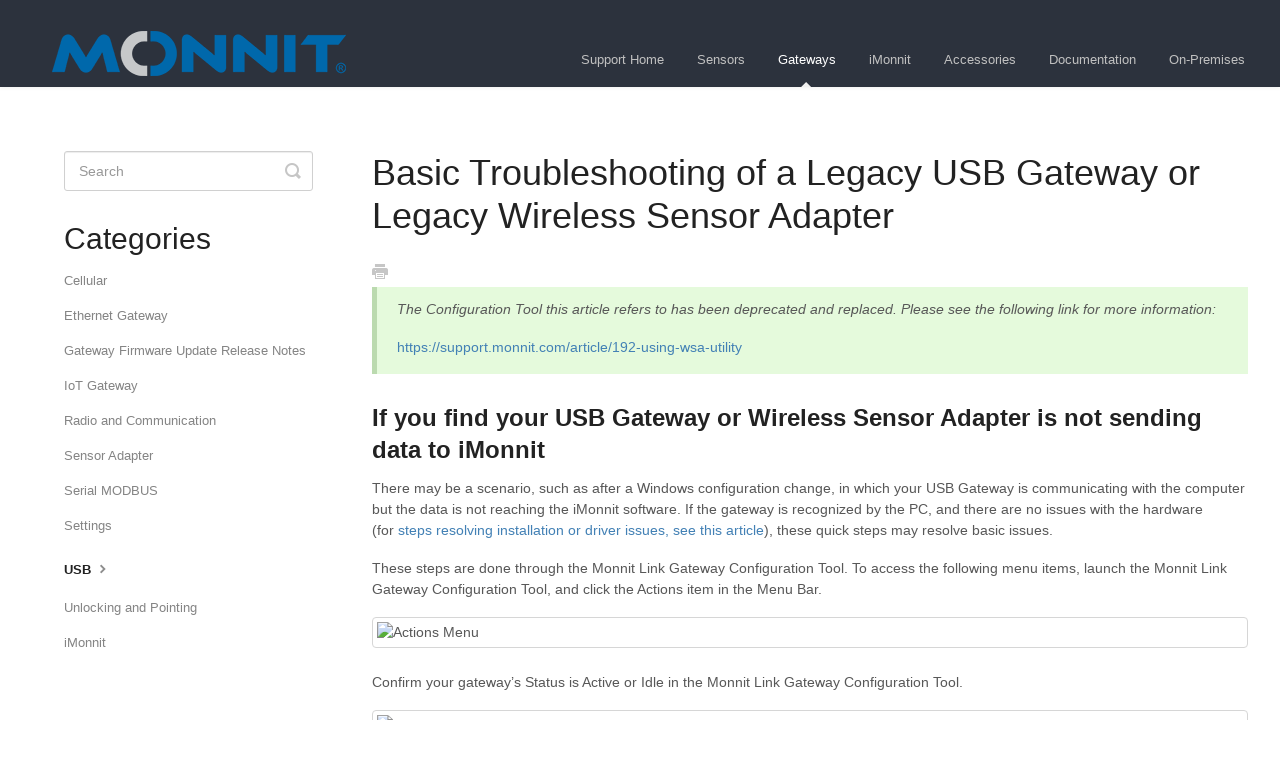

--- FILE ---
content_type: text/html; charset=utf-8
request_url: https://support.monnit.com/article/187-basic-troubleshooting-of-a-usb-gateway-or-wireless-sensor-adapter
body_size: 5062
content:


<!DOCTYPE html>
<html>
    
<head>
    <meta charset="utf-8"/>
    <title>Basic Troubleshooting of a Legacy USB Gateway or Legacy Wireless Sensor Adapter - Monnit Knowledge Base</title>
    <meta name="viewport" content="width=device-width, maximum-scale=1"/>
    <meta name="apple-mobile-web-app-capable" content="yes"/>
    <meta name="format-detection" content="telephone=no">
    <meta name="description" content="The Configuration Tool this article refers to has been deprecated and replaced. Please see the following link for more information: https://support.monnit.com/a"/>
    <meta name="author" content="Monnit"/>
    <link rel="canonical" href="https://support.monnit.com/article/187-basic-troubleshooting-of-a-usb-gateway-or-wireless-sensor-adapter"/>
    
        
   
            <meta name="twitter:card" content="summary"/>
            <meta name="twitter:title" content="Basic Troubleshooting of a Legacy USB Gateway or Legacy Wireless Sensor Adapter" />
            <meta name="twitter:description" content="The Configuration Tool this article refers to has been deprecated and replaced. Please see the following link for more information: https://support.monnit.com/a"/>


    

    
        <link rel="stylesheet" href="//d3eto7onm69fcz.cloudfront.net/assets/stylesheets/launch-1769681021947.css">
    
    <style>
        body { background: #ffffff; }
        .navbar .navbar-inner { background: #2c323d; }
        .navbar .nav li a, 
        .navbar .icon-private-w  { color: #c0c0c0; }
        .navbar .brand, 
        .navbar .nav li a:hover, 
        .navbar .nav li a:focus, 
        .navbar .nav .active a, 
        .navbar .nav .active a:hover, 
        .navbar .nav .active a:focus  { color: #ffffff; }
        .navbar a:hover .icon-private-w, 
        .navbar a:focus .icon-private-w, 
        .navbar .active a .icon-private-w, 
        .navbar .active a:hover .icon-private-w, 
        .navbar .active a:focus .icon-private-w { color: #ffffff; }
        #serp-dd .result a:hover,
        #serp-dd .result > li.active,
        #fullArticle strong a,
        #fullArticle a strong,
        .collection a,
        .contentWrapper a,
        .most-pop-articles .popArticles a,
        .most-pop-articles .popArticles a:hover span,
        .category-list .category .article-count,
        .category-list .category:hover .article-count { color: #4381b5; }
        #fullArticle, 
        #fullArticle p, 
        #fullArticle ul, 
        #fullArticle ol, 
        #fullArticle li, 
        #fullArticle div, 
        #fullArticle blockquote, 
        #fullArticle dd, 
        #fullArticle table { color:#585858; }
    </style>
    
        <link rel="stylesheet" href="//s3.amazonaws.com/helpscout.net/docs/assets/6489f36749ac94654ebfac16/attachments/652d6a4e234cd752513276d5/support-site-styles.css">
    
    <link rel="apple-touch-icon-precomposed" href="//d3eto7onm69fcz.cloudfront.net/assets/ico/touch-152.png">
    <link rel="shortcut icon" type="image/png" href="//d33v4339jhl8k0.cloudfront.net/docs/assets/6489f36749ac94654ebfac16/images/654883c8746c8e123bd0169b/favicon.png">
    <!--[if lt IE 9]>
    
        <script src="//d3eto7onm69fcz.cloudfront.net/assets/javascripts/html5shiv.min.js"></script>
    
    <![endif]-->
    
        <script type="application/ld+json">
        {"@context":"https://schema.org","@type":"WebSite","url":"https://support.monnit.com","potentialAction":{"@type":"SearchAction","target":"https://support.monnit.com/search?query={query}","query-input":"required name=query"}}
        </script>
    
        <script type="application/ld+json">
        {"@context":"https://schema.org","@type":"BreadcrumbList","itemListElement":[{"@type":"ListItem","position":1,"name":"Monnit Knowledge Base","item":"https://support.monnit.com"},{"@type":"ListItem","position":2,"name":"Gateways","item":"https://support.monnit.com/collection/28-gateways"},{"@type":"ListItem","position":3,"name":"Basic Troubleshooting of a Legacy USB Gateway or Legacy Wireless Sensor Adapter","item":"https://support.monnit.com/article/187-basic-troubleshooting-of-a-usb-gateway-or-wireless-sensor-adapter"}]}
        </script>
    
    
        <!-- Google tag (gtag.js) -->
<script async src="https://www.googletagmanager.com/gtag/js?id=G-VR0H86Q14T"></script>
<script>
  window.dataLayer = window.dataLayer || [];
  function gtag(){dataLayer.push(arguments);}
  gtag('js', new Date());

  gtag('config', 'G-VR0H86Q14T');
</script>
<script type="text/javascript" src="https://monnit.blob.core.windows.net/site/js/batteryCalculatorALTA.js"></script>
<script type="text/javascript" src="https://monnit.blob.core.windows.net/site/js/javascript-for-support.js"></script>
<link rel="stylesheet" type="text/css" href="https://monnit.blob.core.windows.net/site/styles/support-site-styles.css?se=2023-10-11T17%3A15%3A26Z&sig=sgyHx932Kbb8gHQBHH4604xUhD3oO2reI2fCrFt%2FirA%3D&sp=r&sr=b&ss=2023-10-04T17%3A15%3A26Z&sv=2014-02-14">
    
</head>
    
    <body>
        
<header id="mainNav" class="navbar">
    <div class="navbar-inner">
        <div class="container-fluid">
            <a class="brand" href="https://www.monnit.com/">
            
                
                    <img src="//d33v4339jhl8k0.cloudfront.net/docs/assets/6489f36749ac94654ebfac16/images/6491b95ce9352a3c57926aee/monnit-logo-294x45.png" alt="Monnit Knowledge Base" width="294" height="45">
                

            
            </a>
            
                <button type="button" class="btn btn-navbar" data-toggle="collapse" data-target=".nav-collapse">
                    <span class="sr-only">Toggle Navigation</span>
                    <span class="icon-bar"></span>
                    <span class="icon-bar"></span>
                    <span class="icon-bar"></span>
                </button>
            
            <div class="nav-collapse collapse">
                <nav role="navigation"><!-- added for accessibility -->
                <ul class="nav">
                    
                        <li id="home"><a href="/">Monnit Home <b class="caret"></b></a></li>
                    
                    
                        
                            <li  id="sensors"><a href="/collection/14-sensors">Sensors  <b class="caret"></b></a></li>
                        
                            <li  class="active"  id="gateways"><a href="/collection/28-gateways">Gateways  <b class="caret"></b></a></li>
                        
                            <li  id="imonnit"><a href="/collection/1-imonnit">iMonnit  <b class="caret"></b></a></li>
                        
                            <li  id="accessories"><a href="/collection/31-accessories">Accessories  <b class="caret"></b></a></li>
                        
                            <li  id="documentation"><a href="/collection/19-documentation">Documentation  <b class="caret"></b></a></li>
                        
                            <li  id="on-premises"><a href="/collection/120-on-premises">On-Premises  <b class="caret"></b></a></li>
                        
                    
                    
                </ul>
                </nav>
            </div><!--/.nav-collapse -->
        </div><!--/container-->
    </div><!--/navbar-inner-->
</header>
        <section id="contentArea" class="container-fluid">
            <div class="row-fluid">
                <section id="main-content" class="span9">
                    <div class="contentWrapper">
                        
    
    <article id="fullArticle">
        <h1 class="title">Basic Troubleshooting of a Legacy USB Gateway or Legacy Wireless Sensor Adapter</h1>
    
        <a href="javascript:window.print()" class="printArticle" title="Print this article" aria-label="Print this Article"><i class="icon-print"></i></a>
        <div class="callout-green">
 <p><em>The Configuration Tool this article refers to has been deprecated and replaced. Please see the following link for more information:</em></p>
 <p><a href="//support.monnit.com/article/192-using-wsa-utility">https://support.monnit.com/article/192-using-wsa-utility</a></p>
</div>
<h2 style="text-align: left;">If you find your USB Gateway or Wireless Sensor Adapter is not sending data to iMonnit</h2>
<p style="text-align: left;">There may be a scenario, such as after a Windows configuration change, in which your USB Gateway is communicating with the computer but the data is not reaching the iMonnit software. If the gateway is recognized by the PC, and there are no issues with the hardware (for&nbsp;<a href="https://www.monnit.com/support/knowledgebase/gateways/troubleshooting-a-usb-wireless-sensor-adapter-or-usb-gateway/">steps resolving installation or driver issues, see this article</a>), these quick steps may resolve basic issues.</p>
<p style="text-align: left;">These steps are done through the Monnit Link Gateway Configuration Tool. To access the following menu items, launch the Monnit Link Gateway Configuration Tool, and click the Actions item in the Menu Bar.</p>
<p><img alt="Actions Menu" src="https://cdn.monnit.com/site/images/support/knowledge-base/gateways/actions-menu.png" style="max-width: 100%; "></p>
<p>Confirm your gateway’s Status is Active or Idle in the Monnit Link Gateway Configuration Tool.&nbsp;</p>
<p><img alt="Status Active" src="https://cdn.monnit.com/site/images/support/knowledge-base/gateways/status-active.png" style="max-width: 100%; "></p>
<p>Clear your gateway’s message storage by selecting Actions &gt; Clear Message Storage.</p>
<div class="callout-green">
 <p><em>This will clear any logged messages your gateway has currently stored.</em></p>
</div>
<p><img alt="Clear Message Storage" src="https://cdn.monnit.com/site/images/support/knowledge-base/gateways/clear-message-storage.png" style="max-width: 100%; "></p>
<p>Reset the Gateway to Default Configurations by selection Actions &gt; Reset.</p>
<div class="callout-green">
 <p><em>This will reset the gateway to default configurations, including setting the Heartbeat to 5 minutes.</em></p>
</div>
<p><img alt="Reset Default Configurations" src="https://cdn.monnit.com/site/images/support/knowledge-base/gateways/reset-default-configurations.png" style="max-width: 100%; "></p>
<p>You may also want to&nbsp;<a href="https://www.monnit.com/support/knowledgebase/gateways/reform-gateway-network/">Reform the gateway’s network</a>&nbsp;by selecting Actions &gt; Reform Network.&nbsp;</p>
<p><img alt="Reform Network" src="https://cdn.monnit.com/site/images/support/knowledge-base/gateways/select-reform-network.png" style="max-width: 100%; "></p>
<p>To download the Sensor List from Monnit software, select Actions &gt; Download New Sensors.&nbsp;</p>
<p><img alt="Download New Sensors" src="https://cdn.monnit.com/site/images/support/knowledge-base/gateways/download-new-sensors.png" style="max-width: 100%; "></p>
<p>Finally, select the Send Messages to Server button to initiate a manual communication attempt to the iMonnit software. This will send data to the software in the form of a Sensor List download message.</p>
<p><img alt="Send Messages to Server" src="https://cdn.monnit.com/site/images/support/knowledge-base/gateways/select-send-message-to-server.png" style="max-width: 100%; "></p>
<p>If you find that your gateway is unable to communicate with the iMonnit software, you can&nbsp;<a href="https://www.monnit.com/support/knowledgebase/imonnit/using-the-monnit-communication-check-utility/">use the Communication Check Utility to test</a>.</p>
    </article>
    
        <div class="articleRatings" data-article-url="https://support.monnit.com/article/187-basic-troubleshooting-of-a-usb-gateway-or-wireless-sensor-adapter">
            <span class="articleRatings-question">Did this answer your question?</span>
            <span class="articleRatings-feedback">
                <span class="articleRatings-feedback-tick">
                    <svg height="20" viewBox="0 0 20 20" width="20" xmlns="http://www.w3.org/2000/svg">
                        <path d="m8 14a.997.997 0 0 1 -.707-.293l-2-2a.999.999 0 1 1 1.414-1.414l1.293 1.293 4.293-4.293a.999.999 0 1 1 1.414 1.414l-5 5a.997.997 0 0 1 -.707.293" fill="#2CC683" fill-rule="evenodd"/>
                    </svg>
                </span>
                <span class="articleRatings-feedback-message">Thanks for the feedback</span>
            </span>
            <span class="articleRatings-failure">There was a problem submitting your feedback. Please try again later.</span>
            <div class="articleRatings-actions">
                <button class="rateAction rateAction--positive" data-rating="positive">
                    <span class="sr-only">Yes</span>
                    <span class="rating-face">
                        <svg xmlns="http://www.w3.org/2000/svg" width="24" height="24">
                            <path fill-rule="evenodd" d="M5.538 14.026A19.392 19.392 0 0 1 12 12.923c2.26 0 4.432.388 6.462 1.103-1.087 2.61-3.571 4.436-6.462 4.436-2.891 0-5.375-1.825-6.462-4.436zm1.847-3.872a1.846 1.846 0 1 1 0-3.692 1.846 1.846 0 0 1 0 3.692zm9.23 0a1.846 1.846 0 1 1 0-3.692 1.846 1.846 0 0 1 0 3.692z"/>
                        </svg>
                    </span>
                </button>
                <button class="rateAction rateAction--negative" data-rating="negative">
                    <span class="sr-only">No</span>
                    <span class="rating-face">
                        <svg xmlns="http://www.w3.org/2000/svg" width="24" height="24">
                            <path fill-rule="evenodd" d="M7.385 13.846a1.846 1.846 0 1 1 0-3.692 1.846 1.846 0 0 1 0 3.692zm9.23 0a1.846 1.846 0 1 1 0-3.692 1.846 1.846 0 0 1 0 3.692zm-.967 4.95a.992.992 0 0 1-.615-.212c-1.701-1.349-4.364-1.349-6.065 0a.998.998 0 0 1-1.36-.123.895.895 0 0 1 .127-1.3A6.897 6.897 0 0 1 12 15.692c1.555 0 3.069.521 4.266 1.467.41.326.467.909.127 1.3a.982.982 0 0 1-.745.335z"/>
                        </svg>
                    </span>
                </button>
            </div>
        </div>
     

    <section class="articleFoot">
    

    <time class="lu" datetime=2025-02-10 >Last updated on February 10, 2025</time>
    </section>

                    </div><!--/contentWrapper-->
                    
                </section><!--/content-->
                <aside id="sidebar" class="span3">
                 

<form action="/search" method="GET" id="searchBar" class="sm" autocomplete="off">
    
                    <input type="hidden" name="collectionId" value="64daacc1a723ae205da378d3"/>
                    <input type="text" name="query" title="search-query" class="search-query" placeholder="Search" value="" aria-label="Search" />
                    <button type="submit">
                        <span class="sr-only">Toggle Search</span>
                        <i class="icon-search"></i>
                    </button>
                    <div id="serp-dd" style="display: none;" class="sb">
                        <ul class="result">
                        </ul>
                    </div>
                
</form>

                
                    <h3>Categories</h3>
                    <ul class="nav nav-list">
                    
                        
                            <li ><a href="/category/198-cellular">Cellular  <i class="icon-arrow"></i></a></li>
                        
                    
                        
                            <li ><a href="/category/50-ethernet-gateway">Ethernet Gateway  <i class="icon-arrow"></i></a></li>
                        
                    
                        
                            <li ><a href="/category/451-gateway-firmware-update-release-notes">Gateway Firmware Update Release Notes  <i class="icon-arrow"></i></a></li>
                        
                    
                        
                            <li ><a href="/category/49-iot-gateway">IoT Gateway  <i class="icon-arrow"></i></a></li>
                        
                    
                        
                            <li ><a href="/category/381-radio-and-communication">Radio and Communication  <i class="icon-arrow"></i></a></li>
                        
                    
                        
                            <li ><a href="/category/189-sensor-adapter">Sensor Adapter  <i class="icon-arrow"></i></a></li>
                        
                    
                        
                            <li ><a href="/category/184-modbus">Serial MODBUS  <i class="icon-arrow"></i></a></li>
                        
                    
                        
                            <li ><a href="/category/379-settings">Settings  <i class="icon-arrow"></i></a></li>
                        
                    
                        
                            <li  class="active" ><a href="/category/188-usb">USB  <i class="icon-arrow"></i></a></li>
                        
                    
                        
                            <li ><a href="/category/382-unlocking-and-pointing">Unlocking and Pointing  <i class="icon-arrow"></i></a></li>
                        
                    
                        
                            <li ><a href="/category/265-imonnit">iMonnit  <i class="icon-arrow"></i></a></li>
                        
                    
                    </ul>
                
                </aside><!--/span-->
            </div><!--/row-->
            <div id="noResults" style="display:none;">No results found</div>
            <footer>
                

<p>&copy;
    
        <a href="https://www.monnit.com/">Monnit</a>
    
    2026. <span>Powered by <a rel="nofollow noopener noreferrer" href="https://www.helpscout.com/docs-refer/?co=Monnit&utm_source=docs&utm_medium=footerlink&utm_campaign=Docs+Branding" target="_blank">Help Scout</a></span>
    
        
    
</p>

            </footer>
        </section><!--/.fluid-container-->
        
        
    <script src="//d3eto7onm69fcz.cloudfront.net/assets/javascripts/app4.min.js"></script>

<script>
// keep iOS links from opening safari
if(("standalone" in window.navigator) && window.navigator.standalone){
// If you want to prevent remote links in standalone web apps opening Mobile Safari, change 'remotes' to true
var noddy, remotes = false;
document.addEventListener('click', function(event) {
noddy = event.target;
while(noddy.nodeName !== "A" && noddy.nodeName !== "HTML") {
noddy = noddy.parentNode;
}

if('href' in noddy && noddy.href.indexOf('http') !== -1 && (noddy.href.indexOf(document.location.host) !== -1 || remotes)){
event.preventDefault();
document.location.href = noddy.href;
}

},false);
}
</script>
        
    </body>
</html>




--- FILE ---
content_type: text/css
request_url: https://s3.amazonaws.com/helpscout.net/docs/assets/6489f36749ac94654ebfac16/attachments/652d6a4e234cd752513276d5/support-site-styles.css
body_size: 14881
content:
:root {
    --monnit-main: #0067ab;
    --monnit-second: #0469ad;
    --monnit-gray: #515356;
    --monnit-orange: #f89725;
    --monnit-success-green: #4cc90f;
    --monnit-warning-orange: #f5ad59;
    font-family: 'Inter', sans-serif;
}

@supports (font-variation-settings: normal) {
    :root {
        font-family: 'Inter var', sans-serif;
    }
}

.category-list {
    display: none;
}


#collection-14, #collection-28, #collection-1, #collection-31, #collection-19, #collection-120 {
    display: flex;
    flex-direction: column;
    align-items: center;
    justify-content: space-evenly;
    width: 100%;
    height: 100%;
}

#docsSearch {
    display: flex;
    align-items: center;
    border-bottom: none;
    padding: 3rem 0;
    margin-bottom: 0;
    flex-wrap: wrap;
    justify-content: center;
    background: white;
    max-width: 1600px;
}


    #docsSearch h1 {
        font-size: 40px;
        font-weight: 400;
        text-align: center;
        margin-top: 0.4em;
        line-height: 1;
    }


.collection-category {
    width: 400px;
    height: 400px;
    border: solid 1px #ccc;
    border-radius: 15px;
    text-align: center;
    padding-top: 0.25rem;
    padding-left: 0;
}

    .collection-category:hover {
        cursor: pointer;
    }

.cardAnchor {
    display: flex;
    width: 300px;
    height: 300px;
}

    .cardAnchor:hover, .cardAnchor {
        text-decoration: none;
    }


.category:hover, .collection-category:hover {
    -webkit-animation: shadow-pop-br 0.3s cubic-bezier(0.470, 0.000, 0.745, 0.715) both;
    animation: shadow-pop-br 0.3s cubic-bezier(0.470, 0.000, 0.745, 0.715) both;
}

/**
 * ----------------------------------------
 * animation shadow-pop-br
 * ----------------------------------------
 */

@-webkit-keyframes shadow-pop-br {
    0% {
        -webkit-box-shadow: 0 0 #0469ad, 0 0 #0469ad, 0 0 #0469ad, 0 0 #0469ad, 0 0 #0469ad, 0 0 #0469ad, 0 0 #0469ad, 0 0 #0469ad;
        box-shadow: 0 0 #0469ad, 0 0 #0469ad, 0 0 #0469ad, 0 0 #0469ad, 0 0 #0469ad, 0 0 #0469ad, 0 0 #0469ad, 0 0 #0469ad;
        -webkit-transform: translateX(0) translateY(0);
        transform: translateX(0) translateY(0);
    }

    100% {
        -webkit-box-shadow: 1px 1px #0469ad, 2px 2px #0469ad, 3px 3px #0469ad, 4px 4px #0469ad, 5px 5px #0469ad, 6px 6px #0469ad, 7px 7px #0469ad, 8px 8px #0469ad;
        box-shadow: 1px 1px #0469ad, 2px 2px #0469ad, 3px 3px #0469ad, 4px 4px #0469ad, 5px 5px #0469ad, 6px 6px #0469ad, 7px 7px #0469ad, 8px 8px #0469ad;
        -webkit-transform: translateX(-8px) translateY(-8px);
        transform: translateX(-8px) translateY(-8px);
    }
}

@keyframes shadow-pop-br {
    0% {
        -webkit-box-shadow: 0 0 #0469ad, 0 0 #0469ad, 0 0 #0469ad, 0 0 #0469ad, 0 0 #0469ad, 0 0 #0469ad, 0 0 #0469ad, 0 0 #0469ad;
        box-shadow: 0 0 #0469ad, 0 0 #0469ad, 0 0 #0469ad, 0 0 #0469ad, 0 0 #0469ad, 0 0 #0469ad, 0 0 #0469ad, 0 0 #0469ad;
        -webkit-transform: translateX(0) translateY(0);
        transform: translateX(0) translateY(0);
    }

    100% {
        -webkit-box-shadow: 1px 1px #0469ad, 2px 2px #0469ad, 3px 3px #0469ad, 4px 4px #0469ad, 5px 5px #0469ad, 6px 6px #0469ad, 7px 7px #0469ad, 8px 8px #0469ad;
        box-shadow: 1px 1px #0469ad, 2px 2px #0469ad, 3px 3px #0469ad, 4px 4px #0469ad, 5px 5px #0469ad, 6px 6px #0469ad, 7px 7px #0469ad, 8px 8px #0469ad;
        -webkit-transform: translateX(-8px) translateY(-8px);
        transform: translateX(-8px) translateY(-8px);
    }
}

/* Apply the reverse animation when the mouse leaves the element */
.collection-category:not(:hover) {
    animation: reverse-animation 0.3s cubic-bezier(0.470, 0.000, 0.745, 0.715) both;
}

/* Define the animation keyframes for reversing */

@-webkit-keyframes reverse-animation {
    0% {
        -webkit-box-shadow: 1px 1px #0469ad, 2px 2px #0469ad, 3px 3px #0469ad, 4px 4px #0469ad, 5px 5px #0469ad, 6px 6px #0469ad, 7px 7px #0469ad, 8px 8px #0469ad;
        box-shadow: 1px 1px #0469ad, 2px 2px #0469ad, 3px 3px #0469ad, 4px 4px #0469ad, 5px 5px #0469ad, 6px 6px #0469ad, 7px 7px #0469ad, 8px 8px #0469ad;
        -webkit-transform: translateX(-8px) translateY(-8px);
        transform: translateX(-8px) translateY(-8px);
    }

    100% {
        -webkit-box-shadow: 0 0 #0469ad, 0 0 #0469ad, 0 0 #0469ad, 0 0 #0469ad, 0 0 #0469ad, 0 0 #0469ad, 0 0 #0469ad, 0 0 #0469ad;
        box-shadow: 0 0 #0469ad, 0 0 #0469ad, 0 0 #0469ad, 0 0 #0469ad, 0 0 #0469ad, 0 0 #0469ad, 0 0 #0469ad, 0 0 #0469ad;
        -webkit-transform: translateX(0) translateY(0);
        transform: translateX(0) translateY(0);
    }
}

@keyframes reverse-animation {
    0% {
        -webkit-box-shadow: 1px 1px #0469ad, 2px 2px #0469ad, 3px 3px #0469ad, 4px 4px #0469ad, 5px 5px #0469ad, 6px 6px #0469ad, 7px 7px #0469ad, 8px 8px #0469ad;
        box-shadow: 1px 1px #0469ad, 2px 2px #0469ad, 3px 3px #0469ad, 4px 4px #0469ad, 5px 5px #0469ad, 6px 6px #0469ad, 7px 7px #0469ad, 8px 8px #0469ad;
        -webkit-transform: translateX(-8px) translateY(-8px);
        transform: translateX(-8px) translateY(-8px);
    }

    100% {
        -webkit-box-shadow: 0 0 #0469ad, 0 0 #0469ad, 0 0 #0469ad, 0 0 #0469ad, 0 0 #0469ad, 0 0 #0469ad, 0 0 #0469ad, 0 0 #0469ad;
        box-shadow: 0 0 #0469ad, 0 0 #0469ad, 0 0 #0469ad, 0 0 #0469ad, 0 0 #0469ad, 0 0 #0469ad, 0 0 #0469ad, 0 0 #0469ad;
        -webkit-transform: translateX(0) translateY(0);
        transform: translateX(0) translateY(0);
    }
}



.collection-category h2 a {
    color: #0469ad;
    font-weight: 600;
    font-size: 2.25rem;
}


    .collection-category h2 a:hover {
        text-decoration: none !important;
        border-bottom: none !important;
    }


.category p,
.category h1,
.category h2,
.category h3,
.category h4,
.category h5,
.category h6 {
    margin: 0
}

    .category p:first-child {
        display: none;
    }

.article-count {
    margin: 0 !important;
}

h2 {
    font-size: 30px;
}

#searchBar button {
    background: var(--monnit-main);
    border: var(--monnit-main);
}

#flex-wrapper {
    display: flex;
    flex-direction: column;
}

input:focus, input[type=text]:focus {
    border: var(--monnit-main);
}


.ash-img-wrapper {
    max-width: 100%;
    height: auto;
    padding: 1rem 2rem
}

    .ash-img-wrapper img {
        height: auto;
        border-radius: 15px;
        box-shadow: 0px 4px 6px rgba(0, 0, 0, 0.1);
    }


.responsive-image-container {
    max-width: 550px;
    height: auto;
    padding: 1rem 2rem
}

.hide {
    display: none;
}

#content-wrapper {
    padding: 2rem;
    padding-bottom: 0;
    display: flex;
    flex-wrap: wrap;
    justify-content: space-evenly;
    gap: 60px;
    -webkit-animation: tracking-in-expand-fwd 0.8s cubic-bezier(0.215, 0.610, 0.355, 1.000) both;
    animation: tracking-in-expand-fwd 0.8s cubic-bezier(0.215, 0.610, 0.355, 1.000) both;
    max-width: 1600px;
}

.navbar .brand {
    padding-left: 2rem;
}

.container-fluid {
    max-width: initial;
}

#contentArea {
    display: none;
}

footer p {
    text-align: center;
}

.copy-write-footer {
    display: flex;
    color: grey;
    height: 50px;
    align-items: center;
    justify-content: center;
}

.navBarCarrotStyle {
    display: inline-block;
    position: absolute;
    bottom: 0;
    right: 46%;
    border-top: 0;
    border-bottom: 5px solid #F0F0F0;
    border-left: 5px solid transparent;
    border-right: 5px solid transparent;
}

.navbar .navbar-inner {
    max-width: 1860px;
}

.category-header {
    height: 175px;
    background-position: center center;
    color: white;
    font-size: 3rem;
    display: flex;
    justify-content: center;
    align-items: center;
    max-width: 1900px;
}

#sidebar {
    padding-left: 2rem;
}

    #sidebar h3 {
        text-transform: initial;
        font-size: 30px;
        margin-bottom: 8px;
        font-weight: 500;
    }


.contentWrapper {
    background: #fff;
    color: #222;
    min-height: 460px;
    border: none;
    padding: 0;
}


    .contentWrapper h1 {
        font-size: 36px;
        margin-bottom: 2.5rem;
        line-height: 1.2em;
    }

.contact-section {
    display: flex;
    justify-content: center;
    max-width: 1900px;
}

.contact-card {
    background: #F8F8F8;
    height: 225px;
    width: 450px;
    border-radius: 15px;
    box-shadow: 2px 2px 6px rgb(0 0 0 / 35%);
}

.innerCardWrapper {
    display: flex;
    flex-direction: column;
    justify-content: center;
    align-items: center;
    width: 100%;
    height: 100%
}

.card-title {
    font-size: 1.5rem;
    line-height: 1;
}

.card-text {
    font-size: 1rem;
    color: #555;
}

.icon-wrapper-for-card {
    display: flex;
    justify-content: space-evenly;
    width: 100%;
    padding-top: 0.5rem;
}

.phone-box {
    background: var(--monnit-main);
    width: 75px;
    height: 75px;
    border-radius: 15px;
    display: flex;
    align-items: center;
    justify-content: center;
    border: 1px solid #555;
    box-shadow: 2px 2px 6px rgb(0 0 0 / 35%);
}

.email-box {
    background: var(--monnit-main);
    width: 75px;
    height: 75px;
    border-radius: 15px;
    display: flex;
    align-items: center;
    justify-content: center;
    border: 1px solid #555;
    box-shadow: 2px 2px 6px rgb(0 0 0 / 35%);
}

#phoneNumber {
    display: none;
    font-size: 1rem;
    background: var(--monnit-main);
    margin: 1rem;
    padding: 0.75rem;
    color: white;
    border-radius: 50px;
    box-shadow: 2px 2px 6px rgb(0 0 0 / 35%);
    border: 1px solid #555;
}

.animate-on {
    -webkit-animation: scale-in-ver-center 0.5s cubic-bezier(0.250, 0.460, 0.450, 0.940) both;
    animation: scale-in-ver-center 0.5s cubic-bezier(0.250, 0.460, 0.450, 0.940) both;
}
    .animate-away {
        -webkit-animation: reverse-scale-in-ver-center 0.5s cubic-bezier(0.250, 0.460, 0.450, 0.940) both;
        animation: reverse-scale-in-ver-center 0.5s cubic-bezier(0.250, 0.460, 0.450, 0.940) both;
    }


#main-content {
    background: initial;
    display: flex;
    justify-content: center;
}


.fade-in-ab {
    -webkit-animation: tracking-in-expand-fwd 0.8s cubic-bezier(0.215, 0.610, 0.355, 1.000) both;
    animation: tracking-in-expand-fwd 0.8s cubic-bezier(0.215, 0.610, 0.355, 1.000) both;
}

#fullArticle .printArticle {
     position:unset;
}

.related {
    border-top: 1px solid #E9E5E5;
    box-shadow: 2px 2px 6px rgb(0 0 0 / 35%);
}

.articleRatings {
    box-shadow: 2px 2px 6px rgb(0 0 0 / 35%);
}

p {
    max-width:100%;
}

em {
    display:flex;
}

table, a, em {
    overflow-wrap: anywhere;
}

[class^=icon-], [class*=" icon-"], .featherlight-close-icon {
    line-height: 2;
}
    /**
 * ----------------------------------------
 * animation scale-in-ver-center
 * ----------------------------------------
 */
    @-webkit-keyframes scale-in-ver-center {
        0% {
            -webkit-transform: scaleY(0);
            transform: scaleY(0);
            opacity: 1;
        }

        100% {
            -webkit-transform: scaleY(1);
            transform: scaleY(1);
            opacity: 1;
        }
    }

    @keyframes scale-in-ver-center {
        0% {
            -webkit-transform: scaleY(0);
            transform: scaleY(0);
            opacity: 1;
        }

        100% {
            -webkit-transform: scaleY(1);
            transform: scaleY(1);
            opacity: 1;
        }
    }


    @-webkit-keyframes reverse-scale-in-ver-center {
        0% {
            -webkit-transform: scaleY(1);
            transform: scaleY(1);
            opacity: 1;
        }

        100% {
            -webkit-transform: scaleY(0);
            transform: scaleY(0);
            opacity: 0;
            display: none;
        }
    }

    @keyframes reverse-scale-in-ver-center {
        0% {
            -webkit-transform: scaleY(1);
            transform: scaleY(1);
            opacity: 1;
        }

        100% {
            -webkit-transform: scaleY(0);
            transform: scaleY(0);
            opacity: 0;
            display: none;
        }
    }
    /**
 * ----------------------------------------
 * animation tracking-in-expand-fwd
 * ----------------------------------------
 */
    @-webkit-keyframes tracking-in-expand-fwd {
        0% {
            letter-spacing: -0.5em;
            -webkit-transform: translateZ(-700px);
            transform: translateZ(-700px);
            opacity: 0;
        }

        40% {
            opacity: 0.6;
        }

        100% {
            -webkit-transform: translateZ(0);
            transform: translateZ(0);
            opacity: 1;
        }
    }

    @keyframes tracking-in-expand-fwd {
        0% {
            letter-spacing: -0.5em;
            -webkit-transform: translateZ(-700px);
            transform: translateZ(-700px);
            opacity: 0;
        }

        40% {
            opacity: 0.6;
        }

        100% {
            -webkit-transform: translateZ(0);
            transform: translateZ(0);
            opacity: 1;
        }
    }





    @media (min-width: 765px) and (max-width: 1050px) {
        .navbar .nav {
            position: unset;
            display: flex;
            width: 100%;
            justify-content: space-evenly;
        }

        .header-logo-wrapper {
            display: flex;
            justify-content: center;
        }

        .navbar .brand {
            padding-left: 0;
        }
    }


    @media (max-width: 768px) {
        body {
            padding: 0;
        }

        #sidebar {
            padding: 2rem;
        }

        .navbar {
            margin: 0;
        }

        #main-content {
            padding: 2rem;
            width: 100%;
            margin: initial;
        }

        .row-fluid {
            width: 100%;
        }

        #docsSearch {
            margin: auto;
        }

        .contact-card {
            margin: 1rem;
        }

        .contentWrapper {
            min-height: 260px;
        }

        #content-wrapper {
            padding: 0
        }

        .navbar .btn-navbar {
            right: -6px;
        }

        #fullArticle .title {
            margin: 0;
        }
    }

    @media (min-width: 800px) {
        .ash-img-wrapper {
            max-width: 700px
        }
    }


--- FILE ---
content_type: application/x-javascript
request_url: https://monnit.blob.core.windows.net/site/js/javascript-for-support.js
body_size: 10657
content:
let initialLoad = false;

const addHeroImage = () => {
    var flexWrapper = document.getElementById('flexwrapper');

    if (flexWrapper) {
        var newElement = document.createElement('div');
        newElement.innerHTML = '<div class="ash-img-wrapper"><img src="https://monnit.blob.core.windows.net/site/images/support/knowledge-base/icons/support-image.png" alt="support desk tech"/></div>';
        flexWrapper.parentNode.insertBefore(newElement.firstChild, flexWrapper);
    }
}

document.addEventListener('DOMContentLoaded', function () {
    // Create wrapper to create the layout of the hero section
    const topWrap = document.getElementById("docsSearch");
    if (topWrap) {
        const new_html = "<div id='flexwrapper'>" + topWrap.innerHTML + "</div>";
        document.getElementById("docsSearch").innerHTML = new_html;
        initialLoad = true;
        addHeroImage();
    }


    // Check if the user is on the home page based on your specific criteria
    if (window.location.pathname === '/' || window.location.pathname === '/index.html') {
        // User is on the home page, so apply the "hide" class to "contentArea"
        var maybeHideTheContent = document.getElementById('contentArea');
        if (maybeHideTheContent) {
            maybeHideTheContent.classList.add('hide');
        }
    }

    // Homepage Cards
    function createCard(linkTo, h2Id, cardText) {
        const sensorCard = document.querySelector(h2Id);

        if (sensorCard) {
            var imgElement = document.createElement('img');
            imgElement.src = linkTo;

            imgElement.addEventListener('load', function () {
                imgElement.width = "120";
                sensorCard.appendChild(imgElement);
                var pElement = document.createElement('p');
                pElement.innerHTML = cardText;
                pElement.style.fontSize = "1.5rem";
                pElement.style.lineHeight = "1.25";
                pElement.style.padding = "1rem";
                sensorCard.appendChild(pElement);
            });
        }
    }

    createCard(
        "https://monnit.blob.core.windows.net/site/images/support/knowledge-base/icons/blue-sensor.png",
        "#collection-14",
        "Tips to get the most out of your sensors."
    );

    createCard(
        "https://monnit.blob.core.windows.net/site/images/support/knowledge-base/icons/blue-gateway.png",
        "#collection-28",
        "Guidance for gateway troubleshooting."
    );

    createCard(
        "https://monnit.blob.core.windows.net/site/images/support/knowledge-base/icons/blue-imonnit.png",
        "#collection-1",
        "Overview of software functions and FAQs."
    );

    createCard(
        "https://monnit.blob.core.windows.net/site/images/support/knowledge-base/icons/blue-accessories.png",
        "#collection-31",
        "Get info on devices that are not sensors or gateways."
    );

    createCard(
        "https://monnit.blob.core.windows.net/site/images/support/knowledge-base/icons/blue-document.png",
        "#collection-19",
        "Review PDF documents covering our full line of Products & Case Studies."
    );

    createCard(
        "https://monnit.blob.core.windows.net/site/images/support/knowledge-base/icons/blue-on-premises.png",
        "#collection-120",
        "On-Premises software insight for seamless software integration."
    );

    //Create the content container while excluding the <footer> (for pagelout)

    let footer = document.querySelector("footer");
    footer.innerHTML = "©Monnit 2024"
    footer.classList.add("copy-write-footer")

    let contentWrapper = document.createElement("div");
    contentWrapper.id = "content-wrapper";

    let contentArea = document.getElementById("contentArea");
    let contentChildren = Array.from(contentArea.children);

    let filteredElements = contentChildren.filter(element => {
        return element.tagName.toLowerCase() !== "footer";
    });

    filteredElements.forEach(element => {
        contentWrapper.appendChild(element);
    });

    document.body.appendChild(contentWrapper);
    document.body.appendChild(footer.cloneNode(true));


    //turn the cards into link on the homepage
    let collectionCategoryElements = document.querySelectorAll('.collection-category');

    collectionCategoryElements.forEach(function (element) {
        let anchorTag = element.querySelector('a');

        if (anchorTag && anchorTag.getAttribute('href')) {
            element.addEventListener('click', function (event) {

                event.preventDefault();

                let url = anchorTag.getAttribute('href');
                window.location.href = url;
            });
        }
    });

    //Hover cards and change the title color
    const anchorCardsArray = document.querySelectorAll('.cardAnchor')

    anchorCardsArray.forEach(card => {

        const h2Element = card.querySelector('a');
        card.addEventListener('mouseover', function () {
            if (h2Element) {
                h2Element.style.color = "#08afe6";
            }
        })
        card.addEventListener('mouseout', function () {
            if (h2Element) {
                h2Element.style.color = "";
            }
        });
    })


    //Wrap brand icon in header with a div 
    let elementToWrap = document.querySelector('.brand');
    let headerLogoWrapper = document.createElement('div');
    headerLogoWrapper.classList.add("header-logo-wrapper");
    elementToWrap.parentNode.insertBefore(headerLogoWrapper, elementToWrap);
    headerLogoWrapper.appendChild(elementToWrap);

    // Change the home li
    let homeElement = document.getElementById("home").querySelector('a');
    if (homeElement) {
        homeElement.innerHTML = 'Support Home <b class="carrot"></b>';
    }

    //add animation to hide the home li changing after intial load. Also add padding on the title page.
    let navElement = document.querySelector(".nav");
    let liElements = navElement.querySelectorAll("li");
    liElements.forEach((liElement) => {
        liElement.classList.add("fade-in-ab");
    });

    if (window.location.pathname === '/') {
        let carrot = homeElement.querySelector('b')
        if (carrot) {
            carrot.classList.add("navBarCarrotStyle");
        }

        const contentWrapperToAddPadding = document.querySelector("#content-wrapper")
        contentWrapperToAddPadding.style.padding = "2rem"
        contentWrapperToAddPadding.style.paddingBottom = "0"

    }

    //add height to push down the footer 
    if (window.location.pathname.includes("category") && !('ontouchstart' in window || navigator.maxTouchPoints > 0 || navigator.msMaxTouchPoints > 0)) {
        const contentWrapper = document.querySelector("#content-wrapper");
        contentWrapper.style.minHeight = "800px"
    }

    //remove the animation and restyle the related atricles box on article pages
    if (window.location.pathname.includes("article")) {
        const contentWrapper = document.querySelector("#content-wrapper");
        contentWrapper.style.animation = "none";
        contentWrapper.style.webkitAnimation = "none";
        const mainContentWrapper = document.querySelector("#main-content");
        mainContentWrapper.style.display = "block"

    }

    //create the category background 
    if (window.location.pathname !== '/' && !window.location.pathname.includes("article") && !window.location.pathname.includes("category")) {
        let coloredBackground = document.createElement("div");
        coloredBackground.style.backgroundImage = 'url("https://monnit.blob.core.windows.net/site/images/support/support-background.jpg")';
        coloredBackground.classList.add("category-header")

        // grab the category title from the url
        let pathnameArray = window.location.pathname.split("/");
        let lastName = pathnameArray.pop();
        let splitTheHyph = lastName.split("-");

        if (splitTheHyph.length === 3) {
            coloredBackground.innerHTML = "On-Premises"
        } else if (splitTheHyph[1] === "imonnit") {
            coloredBackground.innerHTML = "iMonnit"
        } else {
            let CapitalizedTitle = splitTheHyph[1].charAt(0).toUpperCase() + splitTheHyph[1].slice(1);
            coloredBackground.innerHTML = CapitalizedTitle
        }

        let contentArea = document.getElementById("contentArea");

        if (contentArea) {
            contentArea.parentNode.insertBefore(coloredBackground, contentArea);
        }

        //create the conntact support directly card
        let pageContent = document.querySelector("#content-wrapper")
        let contactCard = document.createElement("div");

        if (pageContent && contactCard) {
            contactCard.innerHTML = '<div class="contact-card"><div class="innerCardWrapper"><p class="card-title">Can\'t find what you need?</p><p class="card-text">Contact support directly:</p><div class="icon-wrapper-for-card"><div class="email-box"><a href="mailto:support@monnit.com"><img src="https://monnit.blob.core.windows.net/site/images/support/knowledge-base/icons/email.png"/></a></div><div class="phone-box"><a href="tel:+18015615555"><img src="https://monnit.blob.core.windows.net/site/images/support/knowledge-base/icons/phone.png"/></a></div></div><p id="phoneNumber">801-561-5555</div></div>';
            contactCard.classList.add("contact-section");
            pageContent.parentNode.insertBefore(contactCard, pageContent.nextSibling);
        }

        //hover effect for phone number to show on desktop
        const isNotTouchScreen =()=>{
           return !('ontouchstart' in window || navigator.maxTouchPoints > 0 || navigator.msMaxTouchPoints > 0);
        }
        if (isNotTouchScreen()) {
            
            let phoneBox = document.querySelector(".phone-box");
            let phoneNumber = document.querySelector("#phoneNumber");

            phoneBox.addEventListener("mouseenter", function () {
                phoneNumber.classList.remove("animate-away");
                phoneNumber.classList.add("animate-on");
                phoneNumber.style.display = "block";
            });

            phoneBox.addEventListener("mouseleave", function () {
                phoneNumber.classList.remove("animate-on");
                phoneNumber.classList.add("animate-away");
            });
        }

    }
});



         



--- FILE ---
content_type: application/x-javascript
request_url: https://monnit.blob.core.windows.net/site/js/batteryCalculatorALTA.js
body_size: 3373
content:
/* ALTA Battery Life Calculator by Matt Moulton */
$(document).ready(function(){
			setBattery();
	});

	var battPwr = 3000;
	var battLife = 9;
	var batteryNote = "text";
	var sensorNote = " ";

function setBattery() {
	var batteryStr = document.getElementById("batteries").value;
    var batteryArray = batteryStr.split("/");
	//battLife = parseFloat(batteryArray[1]);
	batteryNote = (batteryArray[2]);
	document.getElementById('battPwr').value = batteryArray[0];
	document.getElementById('battLife').value = batteryArray[1];
	calculateLife();
}

function calculateLife() {
    var sensorType = document.getElementById("sensorType").value;
    var powerArray = sensorType.split("/");
	battPwr = parseFloat(document.getElementById('battPwr').value);
	battLife = parseFloat(document.getElementById('battLife').value);
	var SleepCurrent = parseFloat(powerArray[0]);
	var AssessCurrent = parseFloat(powerArray[1]);
	var AssessTime = parseFloat(powerArray[2]);
	var DataLength = parseFloat(powerArray[3]);
	sensorNote = (powerArray[4]);

	var Payload = DataLength+18;
	var RetryPerHB = 5;
	var PingInt = 6;
	var StartTime = 0.1;
	var StartCurrent = 5;
	var TXTime = (142+(Payload*16))/10;
	var TXCurrent = 25;
	var RXTime = 25;
	var RXCurrent = 7;
	var WrapTime = 0.1;
	var WrapCurrent = 5;
	var Startup = StartTime*StartCurrent;
	var TX = TXTime*TXCurrent;
	var RX = RXTime*RXCurrent;
	var Wrap = WrapTime*WrapCurrent;
	var TransCost = (Startup+TX+RX+Wrap)/3600000;

	var PStartTime = 0.1;
	var PStartCurrent = 5;
	var PTXTime = 22.2;
	var PTXCurrent = 25;
	var PRXTime = 32;
	var PRXCurrent = 7;
	var PWrapTime = 0.1;
	var PWrapCurrent = 5;
	var PingStart = PStartTime*PStartCurrent;
	var PingTX = PTXTime*PTXCurrent;
	var PingRX = PRXTime*PRXCurrent;
	var PingWrap = PWrapTime*PWrapCurrent;
	var PingCost = (PingStart+PingTX+PingRX+PingWrap)/3600000;

	var SyncTime = 1500;
	var SyncCurrent = 13;
	var SyncCost = (SyncTime*SyncCurrent)/3600000;

	var heartBeat = document.getElementById("sensorHB").value;
	var assessments = document.getElementById("sensorAPB").value;
	var TransPerHB = document.getElementById("sensorTPB").value;
	var HeartDay = (60 / heartBeat)*24;
	var TransDay = HeartDay*TransPerHB;
	var AssessDay = TransDay*assessments;

	var AssessCost = (AssessCurrent*AssessTime) / 3600000;
	var AssessCostDay = AssessDay*AssessCost;
	var SleepCostDay = SleepCurrent*24;
	var ChargeLostDay = (battPwr/2)/(battLife*365);
	var TransCostDay = TransDay*TransCost;
	var PingCostEst = (heartBeat*60-1)/(PingInt*60);
	var PingCostDay = Math.floor(PingCostEst)*TransDay*PingCost;
	var SyncCostDay = SyncCost/1;
	var RetryCostDay = ((TransDay*RetryPerHB)/100)*TransCost;
	var DailyCost = AssessCostDay+SleepCostDay+ChargeLostDay+TransCostDay+PingCostDay+SyncCostDay+RetryCostDay;

	var LifetimeDays = battPwr/DailyCost;
	var LifetimeYears = LifetimeDays/365.25;
	var TotalTransmissions = battPwr/(DailyCost/TransDay);
	var TotalAssessments = assessments*TotalTransmissions;

	$('#LifetimeDays').html(LifetimeDays.toFixed(0));
	$('#LifetimeYears').html(LifetimeYears.toFixed(2));
	$('#TotalTransmissions').html(TotalTransmissions.toFixed(0));
	$('#TotalAssessments').html(TotalAssessments.toFixed(0));
	$('#batteryNote').html(batteryNote);
	$('#sensorNote').html(sensorNote);
}
